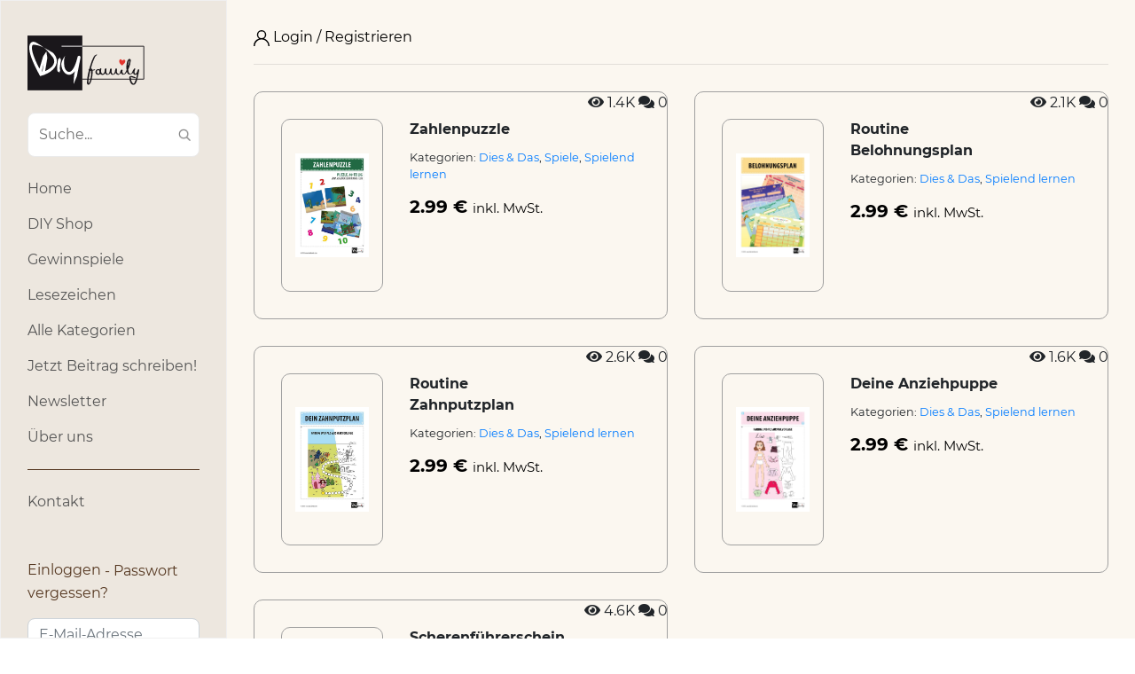

--- FILE ---
content_type: text/css
request_url: https://diy-family.com/wp-content/plugins/diy-landing/blocks/css/b-text-image.css
body_size: -215
content:
.diy-landing-text-image-block h1 {
	text-align: center;
    margin: 0;
	margin-bottom: 30px;
	max-width: 100%;
	word-break: break-word;
	font-family: Montserrat;
	font-weight: bold;
	font-size: 36px;
	line-height: 45px;
	color: #000;
}

.diy-landing-text-image-block p {
	font-family: Montserrat;
	font-weight: normal;
	line-height: 25px;
	text-align: left;
	color: #000;
}

.diy-landing-text-image-block img {
	width: 100%;
	height: auto;
	object-fit: cover;
	border-radius: 10px;
}

@media (min-width: 768px) {
	.diy-landing-text-image-block h1 {
		font-size: 30px;
	}
}

@media (min-width: 1200px) {
	.diy-landing-text-image-block h1 {
        font-size: 36px;
    }
}

--- FILE ---
content_type: text/css
request_url: https://diy-family.com/wp-content/plugins/diy-shop/assets/css/archive.css
body_size: 1602
content:
.diy-product-archive-searchbar
{
	display: none;
}

.diy-product-archive-searchbar.diy-product-archive-searchbar
{
	padding: 15px !important;
}

.diy-product-archive-card
{
	border-radius: 10px;
    position: relative;
    height: 100%;
    position: relative;
    height: 100%;
    min-height: 180px;
	border: 1px solid transparent;
	padding: 30px;
}
.diy-shop-product-card-title
{
	max-width: 69%;
	display: block;
}
.diy-product-archive-card div.diy-product-archive-card-image-wrap
{
	display: flex;
	justify-content: center;
	align-self: center;
	flex-direction: column;
}
.diy-product-archive-card img.diy-product-archive-card-image
{
	width: 100%;
	height: auto;
	object-fit: contain;
	object-position: center;
	margin:auto;
	border: 1px solid transparent;
	padding: 15px;
	border-radius: 10px;
}
.diy-product-archive-card .diy-product-archive-card-excerpt
{
	font-size: 1rem;
	color:gray;
	margin-bottom: 0px;
	margin-top: 25px;
}

.diy-product-archive-card .diy-product-archive-card-excerpt iframe,
.diy-product-archive-card .diy-product-archive-card-excerpt iframe body
{
	overflow-y: hidden;
	height: 95px;
}

.diy-product-archive-card .diy-product-archive-card-excerpt p
{
	margin-bottom: 0px;
}

.diy-product-archive-card .diy-product-archive-card-permalink
{
	position: absolute;
	top: 0;
	left: 0;
	bottom: 0;
	right: 0;
	display: flex;
	width: 100%;
	height: 100%;
	z-index: 1;
}
.diy-product-archive-card-category
{
	z-index: 3;
	position: relative;
	font-size: 0.8rem;
	margin-top: 10px;
	margin-bottom: 10px;
}

.diy-product-archive-card-views
{
	position: absolute;
	top: -30px;
	right: -16px;
}

.diy-product-cat-image .page-header-image
{
	border-radius: 15px;
}

.diy-product-cat-image .diy-container
{
	width: unset;
	min-width: 40%;
}

.diy-product-cat-image .page-header-content-container
{
	padding: 20px;
	width: 100%;
	border: unset !important;
    border-radius: 20px;
    background: rgba(255,255,255,0.85) !important;
}

.diy-product-cat-image .page-header-content-container h1
{
	color: #707070 !important;
	margin-bottom: 0px;
}

.diy-product-cat-image .page-header-content-container h3
{
	display: none;
}

.diy-products-category-container
{
	background-color: #eff4f7;
}

.diy-products-category-container h1
{
	margin-bottom: 0px;
	font-weight: 700;
}

.diy-products-category-container div
{
	margin-bottom: 0px;
	margin-top: 15px;
}

.diy-products-category-container div *:last-child
{
	margin-bottom: 0px;
}

.diy-product-archive-card-views .diy-product-top
{
	background-color: #cc4a3a;
	color: #fff;
	font-size: 17px;
	font-weight: 600;
	text-transform: uppercase;
	min-width: 80px;
	padding: 10px;
	text-align: center;
	border-radius: 0px 10px 0px 25px;
	display: none;
}

.diy-product-archive-card-wrapper
{
	display: flex;
}

.diy-product-archive-image-col
{
	width: 35%;
	margin-right: 25px;
}

.diy-product-archive-content-col
{
	flex: 1 0;
}

.diy-product-archive-card-permalink + .diy-product-archive-card-wrapper b
{
	transition: .3s;
	font-weight: 700;
}
.diy-product-archive-card-permalink:hover + .diy-product-archive-card-wrapper b
{
	color:silver;
}

.diy-product-archive-card-price
{
	margin-top: 15px;
}

.diy-product-archive-card-price *
{
	font-weight: 700;
	color: #000;
	margin-bottom: 0px;
}

.diy-product-archive-card-price span
{
	font-weight: 400;
	font-size: 15px;
}

.diy-product-link
{
	font-weight: 700;
    color: #fff;
	font-size: 15px;
	text-align: center;
	border-radius: 5px;
	padding: 10px;
	background-color: #838383;
	display: inline-block;
	min-width: 250px;
	margin-top: 15px;
	border: 1px solid transparent;
	transition: all 300ms ease-out;
}

.diy-product-link:hover
{
	color: #fff !important;
	text-decoration: none !important;
}

.diy-product-archive-card:hover .diy-product-link
{
	border: 1px solid #838383;
	color: #838383;
	background-color: #fff;
	text-decoration: none;
}

.diy-product-archive-card-col-wrapper
{
	margin-bottom: 15px;
}
.diy-product-archive-card-col-wrapper:last-child,
.diy-product-archive-card-col-wrapper:nth-last-child(2):nth-child(odd)
{
	margin-bottom: 0px;
}

/* Product color schemes */

.diy-product-scheme-red,
.diy-product-archive-card.diy-product-scheme-red img.diy-product-archive-card-image
{
	border: 1px solid #cc4a3a;
}

.diy-product-scheme-pink,
.diy-product-archive-card.diy-product-scheme-pink img.diy-product-archive-card-image
{
	border: 1px solid #fe6685;
}

.diy-product-scheme-cyan,
.diy-product-archive-card.diy-product-scheme-cyan img.diy-product-archive-card-image
{
	border: 1px solid #b6e1f4;
}

.diy-product-scheme-lime,
.diy-product-archive-card.diy-product-scheme-lime img.diy-product-archive-card-image
{
	border: 1px solid #9ac86e;
}

/* Product color schemes end */

.diy-shop-archive-image
{
	width: 100%;
}

.diy-shop-archive-image img
{
	width: 100%;
	height: auto;
	object-fit: contain;
	object-position: center;
	border-radius: 10px;
}

/* Sales update */
.diy-product-archive-card-price.diy-category-sale
{
	display: flex;
	flex-wrap: wrap;
}

.diy-product-archive-card-price.diy-category-sale *:not(.diy-sale-text)
{
	position: relative;
	margin-right: 15px;
}

.diy-product-archive-card-price.diy-category-sale *:not(.diy-sale-text):after
{
	top: 0;
	left: 0;
	right: 0;
	bottom: 0;
	margin: auto;
	height: 2px;
	background-color: #bf0000;
	position: absolute;
	content: '';
	z-index: 2;
	width: 100%;
}

.diy-product-archive-card-price.diy-category-sale *.diy-sale-text
{
	color: #bf0000;
	font-size: 1.1rem;
}
/* END: Sales update */

/* Affiliator */
.affiliator-area {
    border: 1px solid #a0a0a0;
    border-radius: 10px;
    position: relative;
    padding: 30px;
    display: flex;
    align-items: center;
    flex-wrap: wrap;
    justify-content: center;
}

.affiliator-area p {
    margin-bottom: 0;
}

.affiliator-area button {
    background-color: rgba(0, 255, 0, 0.05);
    margin: 0 1rem;
}

.affiliator-area .affiliate-qr-container {
    width: 100%;
    margin-top: 1rem;
    display: flex;
    justify-content: center;
}

.affiliator-area .affiliate-qr {
	display: block;
	margin-top: 0.5rem;
	width: 200px;
	object-fit: contain;
	height: auto;
}
/* END: Affiliator */

/*
	Theme breakpoints
*/
@media screen and (min-width: 1600px)
{
    .diy-product-archive-card-col-wrapper
	{
		margin-bottom: 50px;
	}
}
@media screen and (max-width: 1599px)
{
    .diy-product-archive-card-col-wrapper
	{
		margin-bottom: 30px;
	}
	
	.diy-product-archive-card-wrapper
	{
		flex-wrap: wrap;
	}
	
	.diy-product-archive-image-col
	{
		width: 100%;
		margin-right: 0px;
	}
	
	.diy-product-archive-content-col
	{
		width: 100%;
		margin-top: 25px;
	}
}

@media screen and (max-width: 1399px)
{
	.diy-product-archive-card .diy-product-archive-card-excerpt
	{
		font-size: 0.8rem;
	}
}

@media screen and (min-width: 992px)
{
	.diy-product-mobile-archive-card-price-wrapper
	{
		display: none;
	}
	.diy-product-archive-card-wrapper
	{
		height: 100%;
	}
	.diy-product-mobile-archive-card-views
	{
		display: none;
	}
}

@media screen and (max-width: 991px)
{
	.diy-product-archive-card-wrapper
	{
		flex-wrap: nowrap;
	}
	
	.diy-product-archive-image-col
	{
		width: calc( 50% - 25px );
		margin-right: 25px;
	}
	
	.diy-product-archive-card-col-wrapper:nth-child(odd) .diy-product-archive-card-wrapper .diy-product-archive-image-col
	{
		margin-right: 0px;
		margin-left: 25px;
	}
	
	.diy-product-archive-content-col
	{
		width: 50%;
		margin-top: 0px;
		display: flex;
		flex-direction: column;
		justify-content: center;
	}
	
	.diy-product-mobile-archive-card-views
	{
		font-size: .7rem;
		margin-top: 15px;
		text-align: center;
	}
	.diy-product-mobile-archive-card-views > *
	{
		font-size: .7rem;
		color:gray;
	}
	.diy-product-mobile-archive-card-views span
	{
		margin-left: 5px;
	}
	div.diy-product-archive-card-col-wrapper:not(:last-child)
	{
		margin-bottom: 15px !important;
	}
	.diy-product-archive-card-col-wrapper .row .col-8 .diy-product-archive-card-price
	{
		display: none;
	}
	.diy-product-mobile-archive-card-price-wrapper
	{
		position: absolute !important;
		bottom:0;
		left:0;
		right:0;
		background: #eee;
		border-bottom-left-radius: 10px;
		border-bottom-right-radius: 10px;
	}
	.diy-product-mobile-archive-card-price
	{
		display: flex;
		height: 100%;
		justify-content: center;
		align-content: center;
	}
	.diy-product-mobile-archive-card-price h5
	{
		text-align: center;
		margin-bottom: 8px;
		margin-top: 8px;
		color:#d44639;
		font-size: 0.9rem;
	}
	.diy-product-archive-card .diy-product-archive-card-excerpt
	{
		margin-bottom: 0px;
		font-size: 0.7rem;
	}
	.diy-product-archive-card
	{
		min-height: 150px;
	}
	.diy-product-archive-card-views
	{
		display: none;
	}
	.diy-product-archive-searchbar
	{
		display: block;
	}
	.diy-product-archive-card-category
	{
		font-size: 0.7rem;
	}

	.diy-product-archive-card-col-wrapper:nth-child(odd) .diy-product-archive-card-wrapper
	{
		flex-direction: row-reverse;
	}

	.diy-product-archive-card-col-wrapper .row .col-8 .diy-shop-product-card-title
	{
		max-width: 100%;
	}
	
	.diy-product-archive-card:hover .diy-product-link
	{
		border: 1px solid #838383;
		color: #fff;
		background-color: #838383;
		text-decoration: none;
	}
	
	.diy-product-archive-card-permalink:hover + .diy-product-archive-card-wrapper b
	{
		color: #000000;
	}
	
	.diy-product-link
	{
		width: 100%;
	}
}

@media screen and (max-width: 650px)
{
	.diy-product-archive-card-wrapper
	{
		flex-wrap: wrap;
	}
	
	.diy-product-archive-image-col
	{
		width: 100%;
		margin-left: 0px;
	}
	
	.diy-product-archive-content-col
	{
		width: 100%;
		margin-top: 25px;
		display: unset;
		flex-direction: unset;
		justify-content: unset;
	}
	
	.diy-product-archive-card-col-wrapper:nth-child(odd) .diy-product-archive-card-wrapper .diy-product-archive-image-col
	{
		margin-left: 0px;
	}
}

--- FILE ---
content_type: text/css
request_url: https://diy-family.com/wp-content/plugins/report-button/assets/styles.css
body_size: 778
content:
#reportModal {
    background: #000000a3;
}
.modal.fade.show {
    opacity: 1;
}
.center-content {
    display: flex!important;
    justify-content: center;
    align-items: center;
    height: 100%;
    margin: 0 auto!important;
}
#reportModal .modal-content {
    background: transparent;
    border: 0;
    box-shadow: none;
}
#reportModal .modal-header {
    color: #fff;
    padding: 15px 0;
    border: none;
    display: flex;
    align-items: center;
    margin-bottom: 15px;
}
#reportModal .modal-title {
    margin-left: 0;
    margin-right: auto;
}
.btn.btn-modal-close {
    position: relative;
    width: 26px;
    height: 26px;
    border: 1px solid #fff;
    border-radius: 50%;
    display: flex;
    justify-content: center;
    align-items: center;
}
.btn.btn-modal-close:focus {
    outline: none;
}
.btn.btn-modal-close:before,
.btn.btn-modal-close:after {
    position: absolute;
    content: '';
    width: 17px;
    height: 1px;
    background: #fff;
    transform: rotate(45deg);
}
.btn.btn-modal-close:after {
    transform: rotate(-45deg);
}
.modal-checkbox div {
    clear: both;
    overflow: hidden;
}
.modal-checkbox label {
    width: 100%;
    border-radius: 3px;
    border: 1px solid #D1D3D4;
    font-weight: normal;
}
.modal-checkbox input[type="radio"]:empty,
.modal-checkbox input[type="checkbox"]:empty {
    display: none;
}
.modal-checkbox input[type="radio"]:empty ~ label,
.modal-checkbox input[type="checkbox"]:empty ~ label {
    position: relative;
    line-height: normal;
    padding-left: 45px;
    font-size: 14px;
    margin-top: 0;
    min-height: 104px;
    margin-bottom: 40px;
    cursor: pointer;
    user-select: none;
    padding: 10px;
    color: #fff;
    display: flex;
    flex-direction: column;
    justify-content: center;
    align-items: center;
    background: #cc4a3a;
    transition: all .4s ease;
    border: 0;
    text-align: center;
    border-radius: 6px;
}
.modal-checkbox input[type="radio"]:checked ~ label,
.modal-checkbox input[type="checkbox"]:checked ~ label {
    background: #82291f;
    box-shadow: inset 0px 0px 18px 2px #333333;
}
.modal-checkbox-info svg {
    width: 40px;
    height: 40px;
    fill: #fff;
    margin-bottom: 10px;
}
textarea.form-control {
    font-size: 14px;
    margin-bottom: 20px;
    height: auto;
    background: #0b0c0e;
    padding: 10px;
    color: #fff;
    font-size: 16px;
    border-radius: 6px;
    transition: all .4s ease;
    border: 2px solid #cc4a3a;
    margin-bottom: 40px;
}
textarea.form-control:focus {
    background: #0b0c0e;
    color: #fff;
    outline: none;
    border-color: #9f3529;
}
.modal-footer .btn {
    font-size: 16px;
}
.btn.btn-modal,html button.report-button 
{
    background: #cc4a3a;
    border: none;
    padding: 8px 40px;
    color: #fff !important;
    font-size: 16px;
    transition: all .4s ease;
    border-radius: 6px;
    display: inline-block;
    font-weight: 400;
    color: #fff;
    text-align: center;
    vertical-align: middle;
    -webkit-user-select: none;
    -moz-user-select: none;
    -ms-user-select: none;
    user-select: none;
    border: none;
    padding: 10px 30px;
    margin-bottom: 15px;
    transition: color .15s ease-in-out,background-color .15s ease-in-out,border-color .15s ease-in-out,box-shadow .15s ease-in-out;
}
.btn.btn-modal:focus,
html button:focus {
    outline: 0;
    box-shadow: none;
}
.btn.btn-modal:hover,
html button.report-button:hover {
    color: #fff;
    background: #9f3529;
}
.btn.btn-modal.btn-cancel {
    background: transparent;
    border: 1px solid #cc4a3a;
    color: #cc4a3a;
}
.btn.btn-modal.btn-cancel:hover {
    border: 1px solid transparent;
    color: #fff;
    background: #cc4a3a;
}
#reportModal .modal-footer {
    border: none;
    margin: 0;
    padding: 0;
}
#captcha_container 
{
    margin-bottom: 20px;
}
.report-success,
.report-error {
    font-size: 20px;
    text-align: center;
    padding: 10px;
    margin-bottom: 20px;
    border: 2px solid #cc4a3a;
    border-radius: 6px;
    color: #cc4a3a;
    background: #fff;
}
.report-success {
    font-size: 20px;
    background: transparent;
    color: #fff;
    border-color: green;
    margin: 0 20px 0 0;
    width: calc(100% - 20px);
}

--- FILE ---
content_type: application/javascript
request_url: https://diy-family.com/wp-content/plugins/gutenberg-blocks-library/placeholder/block-script.js
body_size: -462
content:
/* 
	Placeholder
*/

--- FILE ---
content_type: application/javascript
request_url: https://diy-family.com/wp-content/plugins/ads-banner/assets/js/popup.js
body_size: 86
content:
( function() {
	if( jQuery( '#ads-banner-popup-style' ).length == 0 )
	{
		var style = document.createElement( 'link' );
		style.id = 'ads-banner-popup-style';
		style.rel = 'stylesheet';
		style.href = popup.style_url;
		(document.getElementsByTagName( 'head' )[0] || document.getElementsByTagName( 'body' )[0] ).appendChild( style );
	}
	jQuery( function( $ ) {
		$( 'body' ).on( 'click', 'span.ads-banners-popup-close-btn', function(){
			$( 'div.ads-banners-popup-container' ).animate( { opacity : 0 }, 350, function() {
				$( 'div.ads-banners-popup-container' ).remove();
			} );
		} );

		var initPopup = function(){
			setTimeout( function() {
				$( 'div.ads-banners-popup-container' ).css( 'opacity', 0 );
				$( 'div.ads-banners-popup-container' ).css( 'display', 'flex' );
				$( 'div.ads-banners-popup-container' ).css( 'visibility', 'visible' );
				$( 'div.ads-banners-popup-container' ).css( 'pointer-events', 'all' );
				$( 'div.ads-banners-popup-container' ).css( 'z-index', '99999999' );
				$( 'div.ads-banners-popup-container' ).animate( {opacity : 1 }, 500 );
			}, 4000 );

			jQuery( document ).unbind( 'touchstart', initPopup );
	        jQuery( window ).unbind( 'scroll', initPopup );

	        var img_figcaption = $( "div.ads-banners-popup-container .ads-banners-popup div.wp-block-image > figure > figcaption" );
			if( $( img_figcaption ).height() == 0 )
			{
				$( img_figcaption ).remove();
			}

	        initPopup = function() {};
		};

		if( jQuery( window ).width() < 1024 )
        {
            jQuery( document ).on( 'touchstart', initPopup );
            jQuery( window ).on( 'scroll', initPopup );
        }
        else
        {
            initPopup();
        }
	} );
} )();